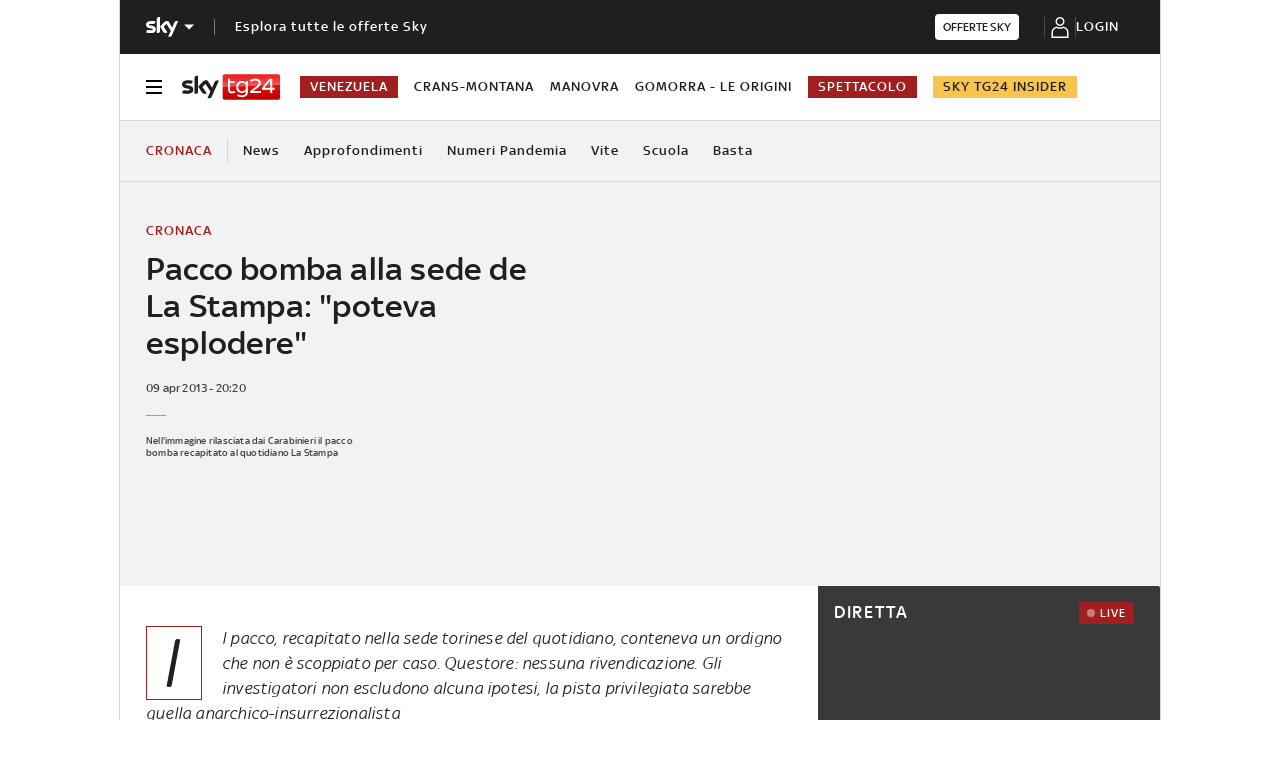

--- FILE ---
content_type: application/x-javascript
request_url: https://assets.adobedtm.com/27331c16692c/9a633647fd1e/6ec050e9818e/RC0d384f4691724af78ccefb1ebaeb753a-source.min.js
body_size: 418
content:
// For license information, see `https://assets.adobedtm.com/27331c16692c/9a633647fd1e/6ec050e9818e/RC0d384f4691724af78ccefb1ebaeb753a-source.js`.
_satellite.__registerScript('https://assets.adobedtm.com/27331c16692c/9a633647fd1e/6ec050e9818e/RC0d384f4691724af78ccefb1ebaeb753a-source.min.js', "function cmpSetLocalStorageByVendor(e,o,c){var a=\"false\";o&&null!=o.grants[c]&&o.grants[c].vendorGrant&&(a=\"true\"),\"5f1aada6b8e05c306c0597d7\"==c&&(document.cookie=\"consentCategory=\"+a),localStorage.setItem(e,a)}\"function\"==typeof __tcfapi?__tcfapi(\"addEventListener\",2,(function(){__tcfapi(\"getCustomVendorConsents\",2,(function(e){cmpSetLocalStorageByVendor(\"cmpConsentClicktale\",e,\"5ed79ad0af6fbe05caad4cbc\"),cmpSetLocalStorageByVendor(\"cmpConsentADFpub\",e,\"5e7ced57b8e05c5a7d171cda\"),cmpSetLocalStorageByVendor(\"cmpConsentComscore\",e,\"5efefe25b8e05c06542b2a77\"),cmpSetLocalStorageByVendor(\"cmpConsentDFP\",e,\"5f1aada6b8e05c306c0597d7\"),cmpSetLocalStorageByVendor(\"cmpConsentTNC\",e,\"5e865b37b8e05c6f984a37ee\"),cmpSetLocalStorageByVendor(\"cmpConsentAnonymized\",e,\"6274ee2d293cdf1bf415179b\"),cmpSetLocalStorageByVendor(\"cmpConsentSeedtag\",e,\"5ee15bc6b8e05c164d21c76b\"),_satellite.track(\"modifica-consenso\"),console.info(\"Direct call modifica-consenso inviata\")}))})):console.error(\"CMP API not available\");");

--- FILE ---
content_type: application/x-javascript;charset=utf-8
request_url: https://smetrics.sky.it/id?d_visid_ver=5.5.0&d_fieldgroup=A&mcorgid=1A124673527853290A490D45%40AdobeOrg&mid=37263122382372453429030374153499937612&ts=1769243136290
body_size: -37
content:
{"mid":"37263122382372453429030374153499937612"}